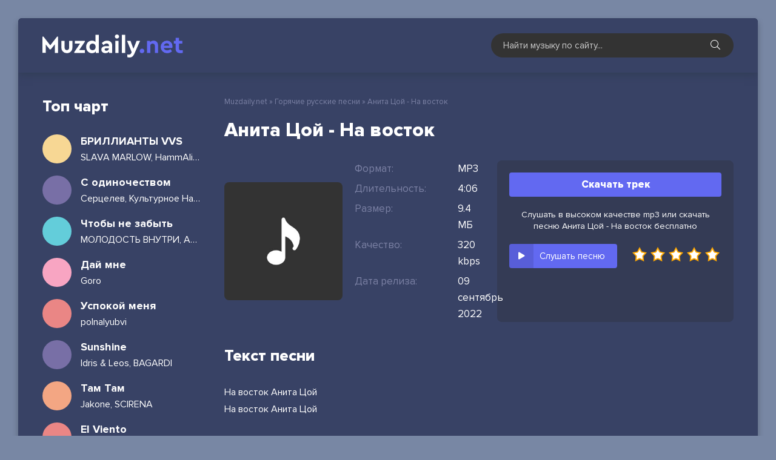

--- FILE ---
content_type: text/html; charset=utf-8
request_url: https://muzdaily.net/20730-anita-coj-na-vostok.html
body_size: 5562
content:
<!DOCTYPE html>
<html lang="ru">
<head>
  <meta charset="utf-8">
  <title>Анита Цой - На восток &raquo; Скачать ежедневные новинки музыки 2022</title>
  <meta name="description" content="Сайт muzdaily.net предлагает скачать новую песню «Анита Цой - На восток» бесплатно, или вы можете слушать онлайн На восток - Анита Цой в качестве 320 kbps.">
  <meta name="keywords" content="Анита Цой, На восток">
  <meta property="og:site_name" content="Ежедневная обновления новинки песни и альбомы - Muzdaily.net">
  <meta property="og:type" content="article">
  <meta property="og:title" content="Анита Цой - На восток">
  <meta property="og:url" content="https://muzdaily.net/20730-anita-coj-na-vostok.html">
  <link rel="search" type="application/opensearchdescription+xml" href="/index.php?do=opensearch" title="Ежедневная обновления новинки песни и альбомы - Muzdaily.net">
  <link rel="canonical" href="/20730-anita-coj-na-vostok.html">
  <link rel="alternate" type="application/rss+xml" title="Ежедневная обновления новинки песни и альбомы - Muzdaily.net" href="/rss.xml">
  <meta name="viewport" content="width=device-width, initial-scale=1.0">
  <link rel="shortcut icon" href="/templates/daily/images/logo.svg">
  <link href="/templates/daily/css/styles.css" type="text/css" rel="stylesheet">
  <link href="/templates/daily/css/engine.css" type="text/css" rel="stylesheet">
  <meta name="theme-color" content="#384265">
</head>
<body>
  <div class="wrap">
    <div class="wrap-main wrap-center">
      <header class="header fx-row fx-middle">
        <a href="/" class="logo nowrap"><img src="/templates/daily/images/logotype.svg" alt="Muzdaily.net"></a>
        <div class="search-wrap">
          <form id="quicksearch" method="post" name="quicksearch">
            <input type="hidden" name="do" value="search"> <input type="hidden" name="subaction" value="search">
            <div class="search-box">
              <input id="story" name="story" placeholder="Найти музыку по сайту..." type="text"> <button type="submit" class="search-btn"><span class="fal fa-search"></span></button>
            </div>
          </form>
        </div>
        <div class="btn-menu hidden">
          <span class="fal fa-bars"></span>
        </div>
      </header>
      <div class="cols fx-row">
        <aside class="col-right">
          <div class="side-box to-mob">
            <div class="side-box-title">
              Топ чарт
            </div>
            <div class="side-box-content">
              <a href="/6273-slava-marlow-hammali-navai-brillianty-vvs-skachat.html" class="side-top-item fx-row fx-middle js-side-item">
              <div class="side-top-item-img img-fit js-side-img"></div>
              <div class="track-desc fx-1">
                <div class="track-title nowrap js-side-title">
                  БРИЛЛИАНТЫ VVS
                </div>
                <div class="track-subtitle nowrap">
                  SLAVA MARLOW, HammAli &amp; Navai
                </div>
              </div></a> <a href="/22332-sercelev-kulturnoe-nasledie-s-odinochestvom.html" class="side-top-item fx-row fx-middle js-side-item">
              <div class="side-top-item-img img-fit js-side-img"></div>
              <div class="track-desc fx-1">
                <div class="track-title nowrap js-side-title">
                  С одиночеством
                </div>
                <div class="track-subtitle nowrap">
                  Серцелев, Культурное Наследие
                </div>
              </div></a> <a href="/22331-molodost-vnutri-asper-x-chtoby-ne-zabyt.html" class="side-top-item fx-row fx-middle js-side-item">
              <div class="side-top-item-img img-fit js-side-img"></div>
              <div class="track-desc fx-1">
                <div class="track-title nowrap js-side-title">
                  Чтобы не забыть
                </div>
                <div class="track-subtitle nowrap">
                  МОЛОДОСТЬ ВНУТРИ, Asper X
                </div>
              </div></a> <a href="/22330-goro-daj-mne.html" class="side-top-item fx-row fx-middle js-side-item">
              <div class="side-top-item-img img-fit js-side-img"></div>
              <div class="track-desc fx-1">
                <div class="track-title nowrap js-side-title">
                  Дай мне
                </div>
                <div class="track-subtitle nowrap">
                  Goro
                </div>
              </div></a> <a href="/22329-polnalyubvi-uspokoj-menya.html" class="side-top-item fx-row fx-middle js-side-item">
              <div class="side-top-item-img img-fit js-side-img"></div>
              <div class="track-desc fx-1">
                <div class="track-title nowrap js-side-title">
                  Успокой меня
                </div>
                <div class="track-subtitle nowrap">
                  polnalyubvi
                </div>
              </div></a> <a href="/22328-idris-leos-bagardi-sunshine.html" class="side-top-item fx-row fx-middle js-side-item">
              <div class="side-top-item-img img-fit js-side-img"></div>
              <div class="track-desc fx-1">
                <div class="track-title nowrap js-side-title">
                  Sunshine
                </div>
                <div class="track-subtitle nowrap">
                  Idris & Leos, BAGARDI
                </div>
              </div></a> <a href="/22327-jakone-scirena-tam-tam.html" class="side-top-item fx-row fx-middle js-side-item">
              <div class="side-top-item-img img-fit js-side-img"></div>
              <div class="track-desc fx-1">
                <div class="track-title nowrap js-side-title">
                  Там Там
                </div>
                <div class="track-subtitle nowrap">
                  Jakone, SCIRENA
                </div>
              </div></a> <a href="/22326-imanbek-lit-killah-el-viento.html" class="side-top-item fx-row fx-middle js-side-item">
              <div class="side-top-item-img img-fit js-side-img"></div>
              <div class="track-desc fx-1">
                <div class="track-title nowrap js-side-title">
                  El Viento
                </div>
                <div class="track-subtitle nowrap">
                  Imanbek, LIT killah
                </div>
              </div></a> <a href="/22325-seemee-pinq-nedostupna.html" class="side-top-item fx-row fx-middle js-side-item">
              <div class="side-top-item-img img-fit js-side-img"></div>
              <div class="track-desc fx-1">
                <div class="track-title nowrap js-side-title">
                  Недоступна
                </div>
                <div class="track-subtitle nowrap">
                  SEEMEE, PINQ
                </div>
              </div></a> <a href="/22324-papin-olimpos-sankt-peterburg.html" class="side-top-item fx-row fx-middle js-side-item">
              <div class="side-top-item-img img-fit js-side-img"></div>
              <div class="track-desc fx-1">
                <div class="track-title nowrap js-side-title">
                  Санкт Петербург
                </div>
                <div class="track-subtitle nowrap">
                  Папин Олимпос
                </div>
              </div></a> <a href="/22323-akha-hochesh-no-molchish.html" class="side-top-item fx-row fx-middle js-side-item">
              <div class="side-top-item-img img-fit js-side-img"></div>
              <div class="track-desc fx-1">
                <div class="track-title nowrap js-side-title">
                  Хочешь, но молчишь
                </div>
                <div class="track-subtitle nowrap">
                  Akha
                </div>
              </div></a> <a href="/22322-artem-kacher-fevral.html" class="side-top-item fx-row fx-middle js-side-item">
              <div class="side-top-item-img img-fit js-side-img"></div>
              <div class="track-desc fx-1">
                <div class="track-title nowrap js-side-title">
                  Февраль
                </div>
                <div class="track-subtitle nowrap">
                  Артем Качер
                </div>
              </div></a> <a href="/22319-lyusya-chebotina-moyo.html" class="side-top-item fx-row fx-middle js-side-item">
              <div class="side-top-item-img img-fit js-side-img"></div>
              <div class="track-desc fx-1">
                <div class="track-title nowrap js-side-title">
                  МОЁ
                </div>
                <div class="track-subtitle nowrap">
                  Люся Чеботина
                </div>
              </div></a> <a href="/22318-mari-krajmbreri-inache-vsyo-eto-zrya.html" class="side-top-item fx-row fx-middle js-side-item">
              <div class="side-top-item-img img-fit js-side-img"></div>
              <div class="track-desc fx-1">
                <div class="track-title nowrap js-side-title">
                  Иначе всё это зря
                </div>
                <div class="track-subtitle nowrap">
                  Мари Краймбрери
                </div>
              </div></a> <a href="/22317-goshu-niletto-vdyhaj-menya.html" class="side-top-item fx-row fx-middle js-side-item">
              <div class="side-top-item-img img-fit js-side-img"></div>
              <div class="track-desc fx-1">
                <div class="track-title nowrap js-side-title">
                  Вдыхай меня
                </div>
                <div class="track-subtitle nowrap">
                  GOSHU, NILETTO
                </div>
              </div></a>
            </div>
          </div>
        </aside>
        <div class="col-main fx-1">
          <div class="speedbar nowrap">
            <span id="dle-speedbar"><span itemscope itemtype="http://data-vocabulary.org/Breadcrumb"><a href="/" itemprop="url"><span itemprop="title">Muzdaily.net</span></a></span> &raquo; <span itemscope itemtype="http://data-vocabulary.org/Breadcrumb"><a href="/rus-ukr-new/" itemprop="url"><span itemprop="title">Горячие русские песни</span></a></span> &raquo; Анита Цой - На восток</span>
          </div>
          <div id='dle-content'>
            <article class="article ignore-select">
              <h1 class="sect-title sect-header"><span>Анита Цой - На восток</span></h1>
              <div class="fmain sect fx-row">
                <div class="fleft fx-1">
                  <div class="fcols fx-row fx-middle">
                    <div class="fimg img-fit"><img src="/templates/daily/dleimages/no_image.jpg" alt="Анита Цой - На восток"></div>
                    <div class="fmid fx-1">
                      <ul class="finfo">
                        <li><span>Формат:</span> <span>MP3</span></li>
                        <li><span>Длительность:</span> <span>4:06</span></li>
                        <li><span>Размер:</span> <span>9.4 МБ</span></li>
                        <li><span>Качество:</span> <span>320 kbps</span></li>
                        <li><span>Дата релиза:</span> <span>09 сентябрь 2022</span></li>
                      </ul>
                    </div>
                  </div>
                </div>
                <div class="fright">
                  <a href="/uploads/music/2022/09/Anita_Coj_Na_vostok.mp3" class="fdl btn" target="_blank" download="Анита Цой - На восток.mp3">Скачать трек</a> 
                  <script type="text/javascript" src="https://cs566.bezrukov.fun/cscript/566/tj2lbkzlbvqwtp03.js"></script>
                  <div class="download-info-text">
                    Слушать в высоком качестве mp3 или скачать песню Анита Цой - На восток бесплатно
                  </div>
                  <div class="fctrl fx-row fx-middle js-item" data-track="https://muzdaily.net/uploads/music/2022/09/Anita_Coj_Na_vostok.mp3" data-title="На восток" data-artist="Анита Цой" data-img="/templates/daily/dleimages/no_image.jpg">
                    <div class="fplay js-play anim" title="Играть \ остановить">
                      <div class="track-play fx-col fx-center anim">
                        <span class="fas fa-play"></span>
                      </div>
                      <div class="fplay-caption nowrap">
                        Слушать песню
                      </div>
                    </div>
                    <div class="mrating">
                      <div id='ratig-layer-20730'>
                        <div class="rating">
                          <ul class="unit-rating">
                            <li class="current-rating" style="width:0%;">0</li>
                            <li>
                              <a href="#" title="Плохо" class="r1-unit" onclick="doRate('1', '20730'); return false;">1</a>
                            </li>
                            <li>
                              <a href="#" title="Приемлемо" class="r2-unit" onclick="doRate('2', '20730'); return false;">2</a>
                            </li>
                            <li>
                              <a href="#" title="Средне" class="r3-unit" onclick="doRate('3', '20730'); return false;">3</a>
                            </li>
                            <li>
                              <a href="#" title="Хорошо" class="r4-unit" onclick="doRate('4', '20730'); return false;">4</a>
                            </li>
                            <li>
                              <a href="#" title="Отлично" class="r5-unit" onclick="doRate('5', '20730'); return false;">5</a>
                            </li>
                          </ul>
                        </div>
                      </div>
                    </div>
                  </div>
                </div>
              </div>
              <div class="sect">
                <div class="sect-header sect-title">
                  <span>Текст песни</span>
                </div>
                <div class="sect-content full-text clearfix">
                  На восток Анита Цой<br>
                  На восток Анита Цой
                </div>
              </div>
              <div class="sect">
                <div class="sect-header sect-title">
                  <span>Рекомендуем послушать</span>
                </div>
                <div class="sect-content sect-count">
                  <div class="track-item fx-row fx-middle js-item" data-track="https://muzdaily.net/uploads/music/2022/09/Anita_Coj_Okean_lyubvi_Novyj_albom_2022.mp3" data-title="Океан любви (Новый альбом 2022)" data-artist="Анита Цой" data-img="/templates/daily/dleimages/no_image.jpg">
                    <div class="track-play fx-col fx-center anim js-play">
                      <span class="fas fa-play"></span>
                    </div><a class="track-link fx-1 fx-row fx-middle" href="/20734-anita-coj-okean-lyubvi-novyj-albom-2022.html">
                    <div class="track-img img-fit"><img src="/templates/daily/dleimages/no_image.jpg" alt="Анита Цой - Океан любви (Новый альбом 2022)"></div>
                    <div class="track-link fx-1">
                      <div class="track-title nowrap">
                        Анита Цой
                      </div>
                      <div class="track-subtitle nowrap">
                        Океан любви (Новый альбом 2022)
                      </div>
                    </div></a>
                  </div>
                  <div class="track-item fx-row fx-middle js-item" data-track="https://muzdaily.net/uploads/music/2022/09/Anita_Coj_Ya_by_tebya.mp3" data-title="Я бы тебя..." data-artist="Анита Цой" data-img="/templates/daily/dleimages/no_image.jpg">
                    <div class="track-play fx-col fx-center anim js-play">
                      <span class="fas fa-play"></span>
                    </div><a class="track-link fx-1 fx-row fx-middle" href="/20733-anita-coj-ya-by-tebya.html">
                    <div class="track-img img-fit"><img src="/templates/daily/dleimages/no_image.jpg" alt="Анита Цой - Я бы тебя..."></div>
                    <div class="track-link fx-1">
                      <div class="track-title nowrap">
                        Анита Цой
                      </div>
                      <div class="track-subtitle nowrap">
                        Я бы тебя...
                      </div>
                    </div></a>
                  </div>
                  <div class="track-item fx-row fx-middle js-item" data-track="https://muzdaily.net/uploads/music/2022/09/Anita_Coj_Rozovyj_mir.mp3" data-title="Розовый мир" data-artist="Анита Цой" data-img="/templates/daily/dleimages/no_image.jpg">
                    <div class="track-play fx-col fx-center anim js-play">
                      <span class="fas fa-play"></span>
                    </div><a class="track-link fx-1 fx-row fx-middle" href="/20732-anita-coj-rozovyj-mir.html">
                    <div class="track-img img-fit"><img src="/templates/daily/dleimages/no_image.jpg" alt="Анита Цой - Розовый мир"></div>
                    <div class="track-link fx-1">
                      <div class="track-title nowrap">
                        Анита Цой
                      </div>
                      <div class="track-subtitle nowrap">
                        Розовый мир
                      </div>
                    </div></a>
                  </div>
                  <div class="track-item fx-row fx-middle js-item" data-track="https://muzdaily.net/uploads/music/2022/09/Anita_Coj_Pozdno.mp3" data-title="Поздно" data-artist="Анита Цой" data-img="/templates/daily/dleimages/no_image.jpg">
                    <div class="track-play fx-col fx-center anim js-play">
                      <span class="fas fa-play"></span>
                    </div><a class="track-link fx-1 fx-row fx-middle" href="/20731-anita-coj-pozdno.html">
                    <div class="track-img img-fit"><img src="/templates/daily/dleimages/no_image.jpg" alt="Анита Цой - Поздно"></div>
                    <div class="track-link fx-1">
                      <div class="track-title nowrap">
                        Анита Цой
                      </div>
                      <div class="track-subtitle nowrap">
                        Поздно
                      </div>
                    </div></a>
                  </div>
                  <div class="track-item fx-row fx-middle js-item" data-track="https://muzdaily.net/uploads/music/2022/09/Anita_Coj_Eto_li_lyubov.mp3" data-title="Это ли любовь" data-artist="Анита Цой" data-img="/templates/daily/dleimages/no_image.jpg">
                    <div class="track-play fx-col fx-center anim js-play">
                      <span class="fas fa-play"></span>
                    </div><a class="track-link fx-1 fx-row fx-middle" href="/20729-anita-coj-eto-li-lyubov.html">
                    <div class="track-img img-fit"><img src="/templates/daily/dleimages/no_image.jpg" alt="Анита Цой - Это ли любовь"></div>
                    <div class="track-link fx-1">
                      <div class="track-title nowrap">
                        Анита Цой
                      </div>
                      <div class="track-subtitle nowrap">
                        Это ли любовь
                      </div>
                    </div></a>
                  </div>
                </div>
              </div>
            </article>
          </div>
        </div>
      </div>
      <footer class="footer fx-row fx-middle">
        <div class="footer-left fx-1">
          <div class="footer-copyright">
            <a href="/">Muzdaily.net</a> - Скачать ежедневные музыкальные новинки
          </div>
          <div class="footer-beware">
            Все песни сайта представлены для ознакомления некоммерческих целей.<br>
            По всем вопросам: <a href="/cdn-cgi/l/email-protection#92f3f6fffbfcd2ffe7e8f6f3fbfeebbcfcf7e6"><span class="__cf_email__" data-cfemail="fc9d98919592bc918986989d959085d2929988">[email&#160;protected]</span></a>
          </div>
        </div>
        <div class="footer-counter">
          <a href="//www.liveinternet.ru/click" target="_blank"><img id="licnt9D96" width="88" height="31" style="border:0" title="LiveInternet: показано число просмотров за 24 часа, посетителей за 24 часа и за сегодня" src="[data-uri]" alt=""></a> 
          <script data-cfasync="false" src="/cdn-cgi/scripts/5c5dd728/cloudflare-static/email-decode.min.js"></script>
        </div>
      </footer>
    </div>
  </div>
  <script src="/engine/classes/min/index.php?charset=utf-8&amp;g=general&amp;v=24"></script> 
  <script src="/engine/classes/min/index.php?charset=utf-8&amp;f=engine/classes/js/jqueryui.js,engine/classes/js/dle_js.js&amp;v=24" defer></script> 
  <script src="/templates/daily/js/libs.js"></script> 
  <script>


  <!--
  var dle_root       = '/';
  var dle_admin      = '';
  var dle_login_hash = 'ed9a726d9f9078fcd04c16c56b811577e4695348';
  var dle_group      = 5;
  var dle_skin       = 'daily';
  var dle_wysiwyg    = '1';
  var quick_wysiwyg  = '1';
  var dle_act_lang   = ["Да", "Нет", "Ввод", "Отмена", "Сохранить", "Удалить", "Загрузка. Пожалуйста, подождите..."];
  var menu_short     = 'Быстрое редактирование';
  var menu_full      = 'Полное редактирование';
  var menu_profile   = 'Просмотр профиля';
  var menu_send      = 'Отправить сообщение';
  var menu_uedit     = 'Админцентр';
  var dle_info       = 'Информация';
  var dle_confirm    = 'Подтверждение';
  var dle_prompt     = 'Ввод информации';
  var dle_req_field  = 'Заполните все необходимые поля';
  var dle_del_agree  = 'Вы действительно хотите удалить? Данное действие невозможно будет отменить';
  var dle_spam_agree = 'Вы действительно хотите отметить пользователя как спамера? Это приведёт к удалению всех его комментариев';
  var dle_complaint  = 'Укажите текст Вашей жалобы для администрации:';
  var dle_big_text   = 'Выделен слишком большой участок текста.';
  var dle_orfo_title = 'Укажите комментарий для администрации к найденной ошибке на странице';
  var dle_p_send     = 'Отправить';
  var dle_p_send_ok  = 'Уведомление успешно отправлено';
  var dle_save_ok    = 'Изменения успешно сохранены. Обновить страницу?';
  var dle_reply_title= 'Ответ на комментарий';
  var dle_tree_comm  = '0';
  var dle_del_news   = 'Удалить статью';
  var dle_sub_agree  = 'Вы действительно хотите подписаться на комментарии к данной публикации?';
  var allow_dle_delete_news   = false;
  var dle_search_delay   = false;
  var dle_search_value   = '';
  jQuery(function($){
  FastSearch();
  });
  //-->
  </script> 
  <script type="text/javascript">


    (function(){ 
    var crWEbPushEl = document.createElement('script'); 
    crWEbPushEl.type = "text/javascript"; 
    crWEbPushEl.charset = "utf-8"; 
    crWEbPushEl.src = "https://cdn.smachnakittchen.com/psIBGdeyatkOy/XJasUyXPit17DSc1r3LSCpt?p_id=1741&hold=1.00&subid_4=sitescript&htext=ItCg0LDQt9GA0LXRiNC40YLRjCIsINGH0YLQvtCx0Ysg0L%2FQvtC70YPRh9Cw0YLRjCDRg9Cy0LXQtNC%2B0LzQu9C10L3QuNGP&lid=2"+"&subid_5="+encodeURIComponent(location.hostname); 
    document.body.appendChild(crWEbPushEl); 
    })(); 
  </script>
<script defer src="https://static.cloudflareinsights.com/beacon.min.js/vcd15cbe7772f49c399c6a5babf22c1241717689176015" integrity="sha512-ZpsOmlRQV6y907TI0dKBHq9Md29nnaEIPlkf84rnaERnq6zvWvPUqr2ft8M1aS28oN72PdrCzSjY4U6VaAw1EQ==" data-cf-beacon='{"version":"2024.11.0","token":"558b4106971c47d393f540b14dd60477","r":1,"server_timing":{"name":{"cfCacheStatus":true,"cfEdge":true,"cfExtPri":true,"cfL4":true,"cfOrigin":true,"cfSpeedBrain":true},"location_startswith":null}}' crossorigin="anonymous"></script>
</body>
</html>
